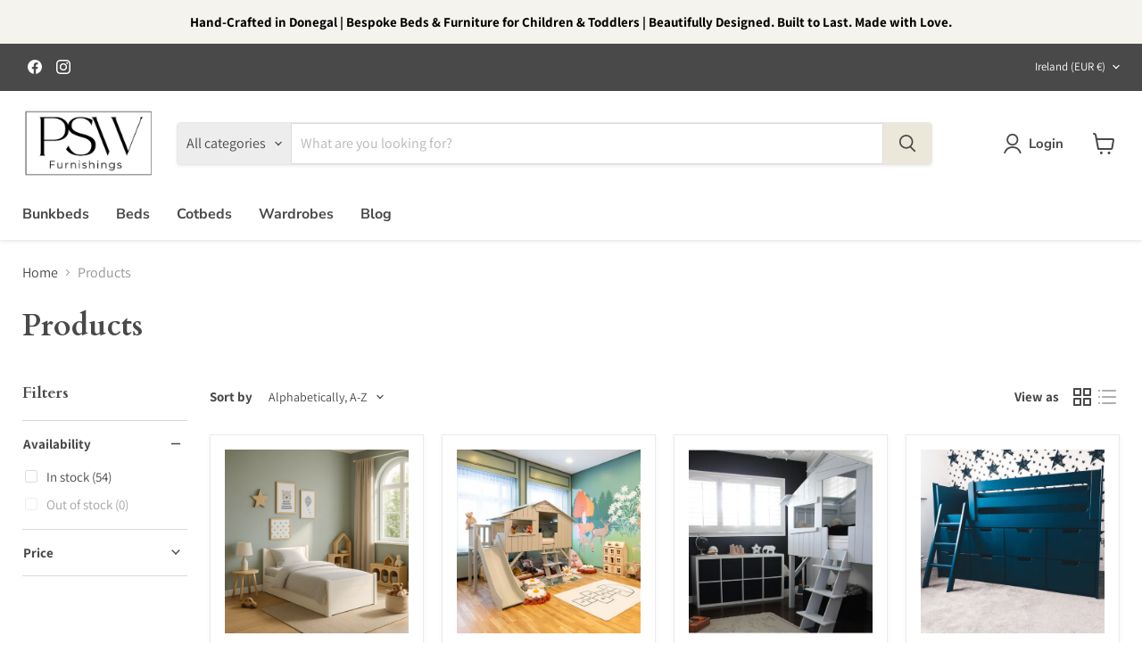

--- FILE ---
content_type: application/x-javascript; charset=utf-8
request_url: https://bundler.nice-team.net/app/shop/status/psw-furnishings.myshopify.com.js?1768946931
body_size: -355
content:
var bundler_settings_updated='1668525615';